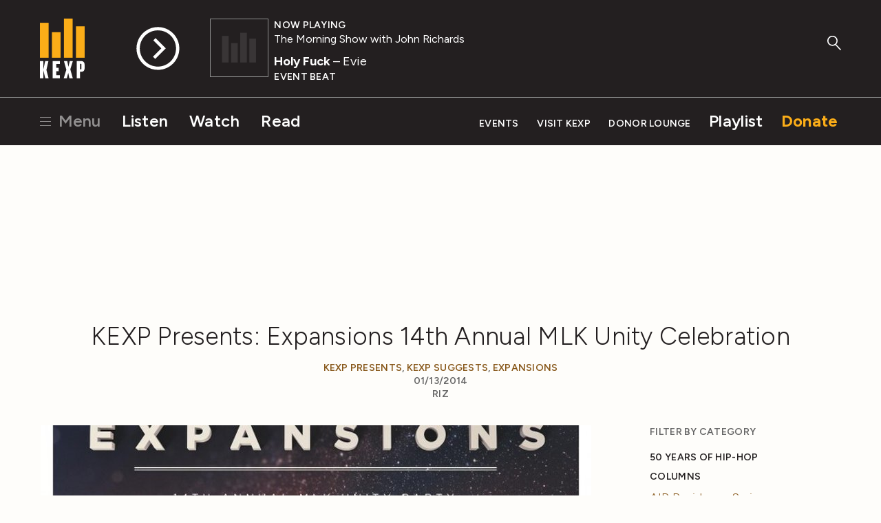

--- FILE ---
content_type: text/html; charset=utf-8
request_url: https://www.kexp.org/read/2014/1/13/kexp-presents-expansions-14th-annual-mlk-unity-celebration/
body_size: 11564
content:



<!DOCTYPE html>

<html lang="en">

<head>
    <!-- Google Tag Manager -->
    <script>(function(w,d,s,l,i){w[l]=w[l]||[];w[l].push({'gtm.start':
    new Date().getTime(),event:'gtm.js'});var f=d.getElementsByTagName(s)[0],
    j=d.createElement(s),dl=l!='dataLayer'?'&l='+l:'';j.async=true;j.src=
    'https://www.googletagmanager.com/gtm.js?id='+i+dl;f.parentNode.insertBefore(j,f);
    })(window,document,'script','dataLayer','GTM-57VG3W');</script>
    <!-- End Google Tag Manager -->


    <meta charset="UTF-8"/>

    <title>
        
        KEXP Presents: Expansions 14th Annual MLK Unity Celebration
    </title>

    <meta name="viewport" content="width=device-width, initial-scale=1.0, maximum-scale=1.0, user-scalable=0">
    <meta name="description" content=""/>

    <!--<meta name="keywords" value="" />-->

    <!-- Streamguys Ad Integration -->
    <script type="text/javascript" src="https://synchrobox.adswizz.com/register2.php"></script>
    <script type="text/javascript" src="https://delivery-cdn-cf.adswizz.com/adswizz/js/SynchroClient2.js"></script>

    <link rel="shortcut icon" href="/static/assets/img/favicon.ico"/>
    <link rel="icon" type="image/png" href="/static/assets/img/favicon-32x32.png" sizes="32x32"/>
    <link rel="icon" type="image/png" href="/static/assets/img/favicon-16x16.png" sizes="16x16"/>
    <link rel="apple-touch-icon" href="/static/assets/img/KEXP_ios_safari_152px.png">
    <link rel="stylesheet" href="https://fonts.googleapis.com/css2?family=Figtree">

    <script src="https://ajax.googleapis.com/ajax/libs/jquery/3.1.1/jquery.min.js"></script>
    <script src="https://cdn.jsdelivr.net/npm/jquery.cookie@1.4.1/jquery.cookie.min.js"></script>

    <!-- Google Captcha -->
    <script src='https://www.google.com/recaptcha/api.js'></script>

    

    
    <link rel="stylesheet" href="/static/assets/css/main.css" type="text/css"/>
    
    <script async="async" src="https://www.googletagservices.com/tag/js/gpt.js"></script>
    <script type="text/javascript">
        var googletag = googletag || {};
        googletag.cmd = googletag.cmd || [];
    </script>
    <script>
        // Will hold a mapping of div name -> add slots so that we don't define tags
        // more than we need to do
        var ad_slots = {};
        var unit_slots = {};
        googletag.cmd.push(function () {
            googletag.pubads().enableSingleRequest();
            googletag.pubads().disableInitialLoad();
            googletag.enableServices();
        });
    </script>
</head>

<body>

    <!-- Google Tag Manager (noscript) -->
    <noscript><iframe src="https://www.googletagmanager.com/ns.html?id=GTM-57VG3W"
    height="0" width="0" style="display:none;visibility:hidden"></iframe></noscript>
    <!-- End Google Tag Manager (noscript) -->

    <div class="js-Pjax" id="should-be-in-head">
         
        

    </div>


    

    
<header id="global-header" class="GlobalHeader">

  <div class="GlobalHeader-backgroundContainer">
    <div class="GlobalHeader-backgroundImage" data-player-meta="artwork-background"></div>
  </div>

  <div class="PlayerProgress">
    <div data-player-progress class="PlayerProgress-inner"></div>
  </div> <!-- end .PlayerProgress -->

  <div class="Container">
    <a href="/" class="GlobalHeader-logoLink">
      <img src="/static/assets/img/logo-header.svg" width="80" alt="KEXP">
    </a> <!-- end .GlobalHeader-logoLink -->

    <a href="/" class="GlobalHeader-smallLogoLink">
      <img src="/static/assets/img/logo-header.svg" width="80" alt="KEXP">
    </a> <!-- end .GlobalHeader-smallLogoLink -->

    <nav class="PrimaryNav">
      <ul>
        <li class="PrimaryNav-item MenuOpenLink">
          <a href="#" class="has-hamburger" data-open-modal-menu>
            <span class="Hamburger">
              <span class="Hamburger-box">
                <span class="Hamburger-inner"></span>
              </span>
            </span>
            Menu
          </a>
        </li>
        <li class="PrimaryNav-item"><a href="/listen">Listen</a></li>
        <li class="PrimaryNav-item"><a href="/watch">Watch</a></li>
        <li class="PrimaryNav-item"><a href="/read">Read</a></li>
      </ul>
    </nav> <!-- end .PrimaryNav -->

    <nav class="SecondaryNav">
      <ul>
        <li class="SecondaryNav-item"><a href="/events">Events</a></li>
        <li class="SecondaryNav-item"><a href="/visit">Visit KEXP</a></li>
        <li class="SecondaryNav-item"><a href="/donor-lounge/">Donor Lounge</a></li>
        <li class="SecondaryNav-item SecondaryNav-item--secondary-highlighted"><a href="/playlist">Playlist</a></li>
        <li class="SecondaryNav-item SecondaryNav-item--highlighted"><a href="/donate">Donate</a></li>
        <li class="SecondaryNav-item MenuOpenLink MenuOpenLink--mobile">
          <a href="#" class="has-hamburger" data-open-modal-menu>
            <span class="Hamburger">
              <span class="Hamburger-box">
                <span class="Hamburger-inner"></span>
              </span>
            </span>
            Menu
          </a>
        </li>
      </ul>
    </nav> <!-- end .SecondaryNav -->

    <a href="/ksearch" class="GlobalHeader-searchButton">
      <svg width="49px" height="53px" viewBox="0 0 49 53" version="1.1" xmlns="http://www.w3.org/2000/svg" xmlns:xlink="http://www.w3.org/1999/xlink">
        <g stroke="none" stroke-width="1" fill="none" fill-rule="evenodd">
          <g class="GlobalHeader-searchButtonFill" fill="#8e8e8e">
            <path d="M45.2686882,51.4739952 L27.9,32.9 C27.1,32.1 27.1,30.8 27.9,30.1 C28.7,29.3 30,29.3 30.7,30.1 L48.0686882,48.6739952 C48.8686882,49.4739952 48.8686882,50.7739952 48.0686882,51.4739952 C47.6686882,51.8739952 47.1686882,52.0739952 46.6686882,52.0739952 C46.1686882,52.0739952 45.6686882,51.8739952 45.2686882,51.4739952 Z" id="Shape"></path>
            <path d="M18.3,36.7 C8.2,36.7 0,28.6 0,18.6 C0,8.6 8.2,0.5 18.3,0.5 C28.4,0.5 36.6,8.6 36.6,18.6 C36.6,28.6 28.4,36.7 18.3,36.7 L18.3,36.7 Z M18.3,4.5 C10.4,4.5 4,10.8 4,18.6 C4,26.4 10.4,32.7 18.3,32.7 C26.2,32.7 32.6,26.4 32.6,18.6 C32.6,10.8 26.2,4.5 18.3,4.5 L18.3,4.5 Z" id="Shape"></path>
          </g>
        </g>
      </svg>
    </a> <!-- end .GlobalHeader-searchButton -->

    <div class="Player" data-player>
      <div id="jwplayer-container"></div>
      <div class="Player-cta">
        
        <button data-play-stream data-playable data-stream-source="livestream" class="Player-ctaHeadline">Listen Live</button>
        <button data-play-button class="Player-ctaButton" aria-label="Play Stream">
          <svg class="Player-playIcon" width="65" height="65" viewBox="0 0 66 66" version="1.1" xmlns="http://www.w3.org/2000/svg" xmlns:xlink="http://www.w3.org/1999/xlink">
            <g stroke="none" stroke-width="1" fill="none" fill-rule="evenodd">
              <g class="Player-ctaButtonFill" fill="#000000">
                <path d="M32.92,0.33 C14.9278648,0.330000848 0.341841956,14.9145326 0.340001705,32.9066677 C0.338161454,50.8988028 14.9212005,65.486318 32.9133354,65.4899993 C50.9054702,65.4936807 65.4944776,50.9121344 65.5,32.92 C65.4834701,14.9317947 50.9081993,0.352050299 32.92,0.33 L32.92,0.33 Z M32.92,60.5 C17.6879866,60.5 5.34,48.1520134 5.34,32.92 C5.34,17.6879866 17.6879866,5.34 32.92,5.34 C48.1520134,5.34 60.5,17.6879866 60.5,32.92 C60.4834659,48.1451595 48.1451595,60.4834659 32.92,60.5 L32.92,60.5 Z" id="Shape"></path>
                <polygon points="29.28 17.16 25.94 20.51 38.16 32.73 25.46 45.42 28.83 48.79 41.52 36.1 41.55 36.13 44.91 32.78"></polygon>
              </g>
            </g>
          </svg>

          <svg class="Player-pauseIcon" width="65px" height="65px" viewBox="0 0 66 66" version="1.1" xmlns="http://www.w3.org/2000/svg" xmlns:xlink="http://www.w3.org/1999/xlink">
            <g stroke="none" stroke-width="1" fill="none" fill-rule="evenodd">
              <g class="Player-ctaButtonFill" fill="#000000">
                <path d="M32.92,0.34 C14.9278648,0.340000848 0.341841956,14.9245326 0.340001705,32.9166677 C0.338161454,50.9088028 14.9212005,65.496318 32.9133354,65.4999993 C50.9054702,65.5036807 65.4944776,50.9221344 65.5,32.93 C65.4834701,14.9417947 50.9081993,0.362050299 32.92,0.34 L32.92,0.34 Z M32.92,60.51 C17.6879866,60.51 5.34,48.1620134 5.34,32.93 C5.34,17.6979866 17.6879866,5.35 32.92,5.35 C48.1520134,5.35 60.5,17.6979866 60.5,32.93 C60.4834659,48.1551595 48.1451595,60.4934659 32.92,60.51 L32.92,60.51 Z" id="Shape"></path>
                <rect x="24.31" y="19.86" width="4.62" height="26.13"></rect>
                <rect x="36.9" y="19.86" width="4.62" height="26.13"></rect>
              </g>
            </g>
          </svg>
        </button> <!-- end .Player-ctaButton -->
      </div> <!-- end .Player-cta -->
      <div class="Player-coverImageContainer">
        <img class="Player-coverImagePlaceholder" src="/static/assets/img/bars-white.svg" alt="">
        <div class="SquareImage">
          <img class="Player-coverImage SquareImage-image" width="84" data-player-meta="artwork" src="" alt="">
        </div>
      </div>
      <div class="Player-meta" data-show-lookup-url="/show_url/" data-search-url="/search/">
      <div class="Player-status"><div class="Player-desktop-status">Now Playing<span data-player-meta="archive_indicator"></span></div><span data-player-meta="archive_time"></span></div>
        <a href="#" class="Player-show" data-player-meta="show_name"></a>
        <div class="Player-title"><a href="#" data-player-meta="artist_name"></a><span data-player-meta="song_title"></span> </div>
        <div class="Player-album" data-player-meta="album_name"></div>
      </div> <!-- end .Player-meta -->
    </div> <!-- end .Player -->

  </div> <!-- end .Container -->

    <!-- AdsWiz fallback iframe -->
    <div id="AdWizzFrame">
        <noscript>
            <iframe id="adw_1" name="adw_1" width="310" height="260" src="https://streamguys.deliveryengine.adswizz.com/www/delivery/afr.php?zoneid=596&tags=&context=fHA6MTA3MDM=&cb=0.6717215053585595" frameborder="0" scrolling="no"></iframe>
        </noscript>
    </div>

    <!-- Adswizz Header -->
    <div id="companion-banner" class="kexp-responsive kexp-banner kexp-banner-parent" style="display: none; text-align: center;">

        <!-- Fallback Banner -->
        <div id="companion-banner-wrapper" class="kexp-responsive" >
            <a id="companion-banner-default" href="">
                <div class="kexp-banner-inner">
                    <img id="img-support-kexp" src=""/>
                </div>
            </a>
        </div>

    </div> <!-- End Adswizz Header -->

    <!-- AdsWizz Hidden -->
    <input type="hidden" id="hidden-adswizz" value="true">

</header> <!-- end #global-header -->

<div id="modal-menu" class="ModalMenu">
  <div class="ModalMenu-inner">

    <a class="ModalMenu-close" href="#" data-close-modal-menu>
      Close
      <svg class="ModalMenu-closeIcon" width="14" height="14" viewBox="0 0 14 14" version="1.1" xmlns="http://www.w3.org/2000/svg" xmlns:xlink="http://www.w3.org/1999/xlink">
        <g stroke="none" stroke-width="1" fill="none" fill-rule="evenodd">
          <g class="ModalMenu-closeIconStroke" transform="translate(1.000000, 0.000000)" stroke="#000000" stroke-width="2">
            <g transform="translate(0.000000, 0.637800)">
              <path d="M0,12.3622 L12,0.3622" id="path2985"></path>
              <path d="M0,0.3622 L12,12.3622" id="path2985-1"></path>
            </g>
          </g>
        </g>
      </svg>
    </a> <!-- end ModalMenu-close -->

    <nav class="ModalMenu-nav">
      <ul class="PlainList">
        
        <form action="/ksearch" method="GET" class="ModalMenu-mobileOnly SearchField u-mb1">
          <label class="u-visualHidden" for="modal_menu_search_idq">Search</label>
          <input type="search" name="q" class="SearchField-input" placeholder="Search KEXP" id="modal_menu_search_idq">
          <input class="SearchField-submit" type="submit" value="Search">
        </form>
        <div class="ModalMenu-mobileOnly">
          <li><a href="/listen">Listen</a></li>
          <li><a href="/watch">Watch</a></li>
          <li><a href="/read">Read</a></li>
          <hr>
          <li><a href="/events">Events</a></li>
          <li><a href="/visit">Visit KEXP</a></li>
          <li><a href="/donor-lounge/">Donor Lounge</a></li>
          <hr>
        </div> <!-- end ModalMenu-mobileOnly -->
        <li><a href="/playlist">Playlist</a></li>
        <li><a href="/archive">Streaming Archive</a></li>
        <li><a href="/podcasts">Podcasts</a></li>
        <hr>
        <li><a href="/shows">Shows</a></li>
        <li><a href="/schedule">Schedule</a></li>
        <li><a href="/djs">DJs</a></li>
        <li><a href="/charts">Charts</a></li>
        <li><a href="/read?category=reviews">Reviews</a></li>
        <li><a href="/education">Education</a></li>
        <li><a href="/sponsor-kexp">Sponsor KEXP</a></li>
        <li><a href="/about">About KEXP</a></li>

      </ul> <!-- end .PlainList -->

    </nav> <!-- end .ModalMenu-nav -->

  </div> <!-- end .ModalMenu.inner -->

</div> <!-- end #modal-menu.ModalMenu -->


    

    
    
        <div class="DriveWrapper">
    
    





<section class="None " >
    <div class="Container ">
      
        
      
    </div>
  </section>



    

<div class="PageWrapper" data-page="read-single">

  

  <section>

    <div class="Container">

      <div class="u-textCenter u-mb2 u-mt1">
        

  


  
  
    <div class="Ad u-mb05"><div class="Ad DFP-Ad-New"
             data-ad-unit="LE_Run-Of-Site_728x90"
             data-ad-size-name="leaderboard"
             
             style="width:728px;height:90px;"></div></div><!-- end .u-textCenter -->
  

      </div> <!-- end .u-textCenter -->

      <div class="u-textCenter u-mb2">
        <h1 class="u-h2 u-mb05">KEXP Presents: Expansions 14th Annual MLK Unity Celebration</h1>
        <h5 class="u-mb0">
          
            <a href="/read/?category=kexp-presents">KEXP Presents</a>, 
          
            <a href="/read/?category=kexp-suggests">KEXP Suggests</a>, 
          
            <a href="/read/?category=expansions">Expansions</a>
          
        </h5>
        <h5 class="u-mb0">01/13/2014</h5>
        <h5>
          
            Riz 
          
        </h5>
      </div> <!-- end .u-textCenter -->

      <div class="u-grid-row u-mb2">

        <div class="u-grid-col u-grid-sm-col8 u-grid-md-col9 u-md-pr4">

          <div class="u-mb4">
            
              
                <img class="u-mb1" src="/media/filer_public_thumbnails/filer_public/a7/18/a71819ed-f165-4f7a-9d1e-af37b0893bb9/2014-01-expansionsposter_v3-page-001-662x1024.jpg__800x500_q85_crop_subsampling-2_upscale.jpg">
              
            <a href="http://blog.kexp.org/files/2014/01/ExpansionsPoster_v3-page-001-662x1024.jpg" target="_blank"></a><p></p><p><blockquote></blockquote>"I am convinced that love is the most durable power in the world. It is not an expression of impractical idealism, but of practical realism. Far from being the pious injunction of a Utopian dreamer, love is an absolute necessity for the survival of our civilization. To return hate for hate does nothing but intensify the existence of evil in the universe. Someone must have sense enough and religion enough to cut off the chain of hate and evil, and this can only be done through love."----Martin Luther King, Jr., 1957</p><p></p><p>if you attended any of our celebrations in the last 14 years more than once you know why we nickname this celebration 'the love party. out of all the things we know or remember about dr king - more than his tireless activism, or his transcendent observations about the ills of humanity and how it might be healed. or his courage to stay true to his deep vision of peace and justice in a world hostile and violent, or his sacrifice of his life and safety - of all those things  and much much more, we remember and celebrate his call to love.love as a 'durable power'. but also a love  as a 'practical relaism'. many of us take the next days after the party to volunteer, inspired by the momentum of the new year to nurture our connection with our community, we renew our own activism. and we celebrate it with a party. i can't think of any other holiday where people are compelled to recognize their own humanity and the connectedness to each other, both individual or collectively.  a holiday where we reflect about or  troubled past, marvel at what we've gained in our present, and are inspired to make a better future.and we celebrate it with a party.</p><p>kyle, masa and i hold this event dear partially because try as we might, we only get to play together this once every year.this one night is also the time that we get to enjoy the company of our listeners, meeting many for the first time and seeing many more that we've been privileged  to  play for , some for the entirety of the time 'expansions' has been on the air. we also never take for granted the forces that paved the way for us to  work together and to become friends. so we celebrate our friendship. and we celebrate our gifts, both our own talents and our opportunity to play together. and we celebrate it with a party.</p><p>this year we're proud to celebrate this holiday at the columbia city theater, in the past we knew this space affectionately as the 'lish' house. now a converted performance space, bar, and recording studio we  remember playing for parties many years  when we stretched out and developed our dj prowess . we are especially delighted to return to a space that has gown and matured in much the same we have. and we're delighted to host some new  community partners this year. take some time to familiarize yourself with the <a href="http://www.socialjusticefund.org/" target="_blank">social justice forum nw</a> and <a href="http://www.wapiseattle.org/blog/" target="_blank">WAPI community services</a>. come and learn about them. come dance with us. come party with us. come love with us</p><p></p><hr/><p></p><p>Tickets are on sale now for the <strong>14th Annual Expansions MLK Unity Party</strong> on Sunday, January 19th at Columbia City Theater. $5 Advanced / $7 Day of Show. 21+. Advanced tickets available <a href="http://www.brownpapertickets.com/event/539782" target="_blank">HERE</a>.</p>

          </div>

          

            <div class="u-textCenter u-mb2">
              <h2 class="u-h2 u-mb05">Related News &amp; Reviews</h2>
            </div> <!-- end .u-textCenter -->

            <div class="u-grid-row">
              
              <div class="u-grid-col MobileMediaItem">
                <div class="u-grid-row u-mb1">
                

<div class="u-grid-col u-grid-sm-col4 u-grid-md-col6">
  <div class="SquareImage">
    <a href="/read/2014/5/10/music-that-matters-podcast-expansions-movement-electronic-music-festival-special-2014/"><img class="SquareImage-image" src="" alt=""></a>
  </div> <!-- end .SquareImage -->
</div> <!-- end .u-grid-col -->

<div class="u-grid-col u-grid-sm-col8 u-grid-md-col6">
  
    <a class="RoundedButton RoundedButton--small" href="/read/?category=music-that-matters">
      Music That Matters
    </a>
  
    <a class="RoundedButton RoundedButton--small" href="/read/?category=expansions">
      Expansions
    </a>
  
  <h3><a class="u-h3" href="/read/2014/5/10/music-that-matters-podcast-expansions-movement-electronic-music-festival-special-2014/">Music That Matters Podcast: Expansions Movement Electronic Music Festival Special 2014</a></h3>
  <p>Check out some of the KEXP DJ’s favorite artists from the Pacific Northwest and around the world on-the-go. KEXP’s <strong><a href="https://www.kexp.org/podcasting/podcasting.asp">Music That Matters</a></strong> weekly podcast brings you an exclusive mix of new music from the world’s best independent artists.</p>
  <hr>
  <a href="/read/2014/5/10/music-that-matters-podcast-expansions-movement-electronic-music-festival-special-2014/" class="ArrowLink">
  Read More
  <svg class="ArrowLink-icon" width="12px" height="12px" viewBox="160 96 192 320" version="1.1" xmlns="http://www.w3.org/2000/svg" xmlns:xlink="http://www.w3.org/1999/xlink">
    <g stroke="none" stroke-width="1" fill="none" fill-rule="evenodd" transform="translate(160.000000, 96.000000)">
      <polygon fill="#000000" points="0 19.4 20.7 0 192 160 20.7 320 0 300.7 150.5 160"></polygon>
    </g>
  </svg>
</a>

</div> <!-- end .u-grid-col -->

                </div>
              </div>
              
              <div class="u-grid-col MobileMediaItem">
                <div class="u-grid-row u-mb1">
                

<div class="u-grid-col u-grid-sm-col4 u-grid-md-col6">
  <div class="SquareImage">
    <a href="/read/2014/2/13/kexp-presents-audioasis-community-partnership-benefit-show-214/"><img class="SquareImage-image" src="" alt=""></a>
  </div> <!-- end .SquareImage -->
</div> <!-- end .u-grid-col -->

<div class="u-grid-col u-grid-sm-col8 u-grid-md-col6">
  
    <a class="RoundedButton RoundedButton--small" href="/read/?category=community-partnerships">
      Community Partnerships
    </a>
  
    <a class="RoundedButton RoundedButton--small" href="/read/?category=kexp-presents">
      KEXP Presents
    </a>
  
    <a class="RoundedButton RoundedButton--small" href="/read/?category=kexp-suggests">
      KEXP Suggests
    </a>
  
    <a class="RoundedButton RoundedButton--small" href="/read/?category=audioasis">
      Audioasis
    </a>
  
  <h3><a class="u-h3" href="/read/2014/2/13/kexp-presents-audioasis-community-partnership-benefit-show-214/">KEXP Presents: Audioasis Community Partnership &amp; Benefit Show 2/14</a></h3>
  <p>This Valentine's Day, Friday, February 14th, show your love for <strong>KEXP’s Community Partnerships Initiative</strong> by attending our benefit show for <a href="http://depts.washington.edu/jstart/" target="_blank">Jumpstart Seattle</a>, featuring <strong>XVIII Eyes</strong>, <strong>Fox and the Law</strong>, and <strong>SEACATS</strong>. </p>
  <hr>
  <a href="/read/2014/2/13/kexp-presents-audioasis-community-partnership-benefit-show-214/" class="ArrowLink">
  Read More
  <svg class="ArrowLink-icon" width="12px" height="12px" viewBox="160 96 192 320" version="1.1" xmlns="http://www.w3.org/2000/svg" xmlns:xlink="http://www.w3.org/1999/xlink">
    <g stroke="none" stroke-width="1" fill="none" fill-rule="evenodd" transform="translate(160.000000, 96.000000)">
      <polygon fill="#000000" points="0 19.4 20.7 0 192 160 20.7 320 0 300.7 150.5 160"></polygon>
    </g>
  </svg>
</a>

</div> <!-- end .u-grid-col -->

                </div>
              </div>
              
              <div class="u-grid-col MobileMediaItem">
                <div class="u-grid-row u-mb1">
                

<div class="u-grid-col u-grid-sm-col4 u-grid-md-col6">
  <div class="SquareImage">
    <a href="/read/2014/1/14/kexp-suggests-big-blacks-last-blast-video-screening-120/"><img class="SquareImage-image" src="/media/filer_public_thumbnails/filer_public/b6/00/b6003d2b-052c-47f3-94cd-9177496fe18e/2014-01-bigblack-651x1024.jpg__600x600_q85_crop_subsampling-2_upscale.jpg" alt=""></a>
  </div> <!-- end .SquareImage -->
</div> <!-- end .u-grid-col -->

<div class="u-grid-col u-grid-sm-col8 u-grid-md-col6">
  
    <a class="RoundedButton RoundedButton--small" href="/read/?category=kexp-suggests">
      KEXP Suggests
    </a>
  
  <h3><a class="u-h3" href="/read/2014/1/14/kexp-suggests-big-blacks-last-blast-video-screening-120/">KEXP Suggests: Big Black's Last Blast Video Screening 1/20</a></h3>
  <p>In 1987, influential industrial rock band <strong>Big Black</strong> chose Seattle as the site of their last performance. The Georgetown show, with special guests Jesse Bernstein and Roland Barker, became legendary. On <strong>Monday, January 20th</strong>, Scarecrow Video will host <a href="https://www.facebook.com/events/1377380472508831/" target="_blank">two screenings</a> of the resulting concert film, <em>Big…</em></p>
  <hr>
  <a href="/read/2014/1/14/kexp-suggests-big-blacks-last-blast-video-screening-120/" class="ArrowLink">
  Read More
  <svg class="ArrowLink-icon" width="12px" height="12px" viewBox="160 96 192 320" version="1.1" xmlns="http://www.w3.org/2000/svg" xmlns:xlink="http://www.w3.org/1999/xlink">
    <g stroke="none" stroke-width="1" fill="none" fill-rule="evenodd" transform="translate(160.000000, 96.000000)">
      <polygon fill="#000000" points="0 19.4 20.7 0 192 160 20.7 320 0 300.7 150.5 160"></polygon>
    </g>
  </svg>
</a>

</div> <!-- end .u-grid-col -->

                </div>
              </div>
              
              <div class="u-grid-col MobileMediaItem">
                <div class="u-grid-row u-mb1">
                

<div class="u-grid-col u-grid-sm-col4 u-grid-md-col6">
  <div class="SquareImage">
    <a href="/read/2014/1/8/kexp-suggests-girls-that-shred-benefit-for-skate-like-a-girl/"><img class="SquareImage-image" src="/media/filer_public_thumbnails/filer_public/83/6d/836dd644-6a03-43fa-9abd-3ccc0db273e0/2013-12-girlsthatshredweb.jpg__600x600_q85_crop_subsampling-2_upscale.jpg" alt=""></a>
  </div> <!-- end .SquareImage -->
</div> <!-- end .u-grid-col -->

<div class="u-grid-col u-grid-sm-col8 u-grid-md-col6">
  
    <a class="RoundedButton RoundedButton--small" href="/read/?category=kexp-suggests">
      KEXP Suggests
    </a>
  
  <h3><a class="u-h3" href="/read/2014/1/8/kexp-suggests-girls-that-shred-benefit-for-skate-like-a-girl/">KEXP Suggests: Girls That Shred Benefit for Skate Like a Girl</a></h3>
  <p>KEXP is proud to sponsor <strong>Girls That Shred</strong>, a benefit concert for local grassroots organization <a href="http://skatelikeagirl.com/" target="_blank">Skate Like a Girl</a>, on <strong>Friday, January 10th</strong> at the Vera Project with <strong>Chastity Belt</strong>, <strong>TacocaT</strong>, <strong>Atomic Bride</strong>, <strong>Summer Babes</strong>, <strong>Lures</strong>, and our own KEXP <a href="http://kexp.org/dj/sean" target="_blank">DJ Sean</a>.Proceeds from the night will go towards the Youth Em…</p>
  <hr>
  <a href="/read/2014/1/8/kexp-suggests-girls-that-shred-benefit-for-skate-like-a-girl/" class="ArrowLink">
  Read More
  <svg class="ArrowLink-icon" width="12px" height="12px" viewBox="160 96 192 320" version="1.1" xmlns="http://www.w3.org/2000/svg" xmlns:xlink="http://www.w3.org/1999/xlink">
    <g stroke="none" stroke-width="1" fill="none" fill-rule="evenodd" transform="translate(160.000000, 96.000000)">
      <polygon fill="#000000" points="0 19.4 20.7 0 192 160 20.7 320 0 300.7 150.5 160"></polygon>
    </g>
  </svg>
</a>

</div> <!-- end .u-grid-col -->

                </div>
              </div>
              
              <div class="u-grid-col MobileMediaItem">
                <div class="u-grid-row u-mb1">
                

<div class="u-grid-col u-grid-sm-col4 u-grid-md-col6">
  <div class="SquareImage">
    <a href="/read/2013/12/15/2013-top-ten-list-spotlight-masa/"><img class="SquareImage-image" src="/media/filer_public_thumbnails/filer_public/0c/21/0c213653-c0c4-4528-8116-e4668fc30307/2013-12-ryoji.jpg__600x600_q85_crop_subsampling-2_upscale.jpg" alt=""></a>
  </div> <!-- end .SquareImage -->
</div> <!-- end .u-grid-col -->

<div class="u-grid-col u-grid-sm-col8 u-grid-md-col6">
  
    <a class="RoundedButton RoundedButton--small" href="/read/?category=2013-countdown">
      2013 Countdown
    </a>
  
    <a class="RoundedButton RoundedButton--small" href="/read/?category=expansions">
      Expansions
    </a>
  
  <h3><a class="u-h3" href="/read/2013/12/15/2013-top-ten-list-spotlight-masa/">2013 Top Ten List Spotlight: Masa</a></h3>
  <p>For the rest of the year, we'll be spotlighting our KEXP DJs Top Albums of 2013, leading up to our <strong>2013 90.3 Top Album Countdown</strong>! Tune in on <b>Thursday, December 19th</b> for KEXP's One-Day Radio Rally as we countdown the top albums of the year, as voted on by KEXP listeners.</p>
  <hr>
  <a href="/read/2013/12/15/2013-top-ten-list-spotlight-masa/" class="ArrowLink">
  Read More
  <svg class="ArrowLink-icon" width="12px" height="12px" viewBox="160 96 192 320" version="1.1" xmlns="http://www.w3.org/2000/svg" xmlns:xlink="http://www.w3.org/1999/xlink">
    <g stroke="none" stroke-width="1" fill="none" fill-rule="evenodd" transform="translate(160.000000, 96.000000)">
      <polygon fill="#000000" points="0 19.4 20.7 0 192 160 20.7 320 0 300.7 150.5 160"></polygon>
    </g>
  </svg>
</a>

</div> <!-- end .u-grid-col -->

                </div>
              </div>
              
              <div class="u-grid-col MobileMediaItem">
                <div class="u-grid-row u-mb1">
                

<div class="u-grid-col u-grid-sm-col4 u-grid-md-col6">
  <div class="SquareImage">
    <a href="/read/2013/11/9/kexps-seek-destroy-presents-red-fang-tonight-at-showbox-at-the-market/"><img class="SquareImage-image" src="/media/filer_public_thumbnails/filer_public/70/b7/70b7613f-ae6a-48be-89c8-bdd3a5cb6799/2013-11-1375775_10201792128599236_1757837305_n.jpg__600x600_q85_crop_subsampling-2_upscale.jpg" alt=""></a>
  </div> <!-- end .SquareImage -->
</div> <!-- end .u-grid-col -->

<div class="u-grid-col u-grid-sm-col8 u-grid-md-col6">
  
    <a class="RoundedButton RoundedButton--small" href="/read/?category=live-video">
      Live Video
    </a>
  
    <a class="RoundedButton RoundedButton--small" href="/read/?category=local-music">
      Local Music
    </a>
  
    <a class="RoundedButton RoundedButton--small" href="/read/?category=kexp-presents">
      KEXP Presents
    </a>
  
    <a class="RoundedButton RoundedButton--small" href="/read/?category=kexp-suggests">
      KEXP Suggests
    </a>
  
    <a class="RoundedButton RoundedButton--small" href="/read/?category=seek-and-destroy">
      Seek and Destroy
    </a>
  
  <h3><a class="u-h3" href="/read/2013/11/9/kexps-seek-destroy-presents-red-fang-tonight-at-showbox-at-the-market/">KEXP's Seek &amp; Destroy Presents: Red Fang tonight at Showbox at the Market</a></h3>
  <p>Portland riff-brokers <a href="http://www.redfang.net" target="_blank">Red Fang</a> recorded a crushing in-studio session for Seek &amp; Destroy's four-year anniversary on October 27, playing songs in from their new album, <em>Whales &amp; Leeches</em>. You can watch the full performance below, and you can also catch them live at their S&amp;D-sponsored, all-…</p>
  <hr>
  <a href="/read/2013/11/9/kexps-seek-destroy-presents-red-fang-tonight-at-showbox-at-the-market/" class="ArrowLink">
  Read More
  <svg class="ArrowLink-icon" width="12px" height="12px" viewBox="160 96 192 320" version="1.1" xmlns="http://www.w3.org/2000/svg" xmlns:xlink="http://www.w3.org/1999/xlink">
    <g stroke="none" stroke-width="1" fill="none" fill-rule="evenodd" transform="translate(160.000000, 96.000000)">
      <polygon fill="#000000" points="0 19.4 20.7 0 192 160 20.7 320 0 300.7 150.5 160"></polygon>
    </g>
  </svg>
</a>

</div> <!-- end .u-grid-col -->

                </div>
              </div>
              
            </div> <!-- end .u-grid-row -->

          

        </div> <!-- end .u-grid-col -->

        <!-- News Feed Sidebar -->
        <div class="u-grid-col
                    u-grid-sm-col2
                    u-grid-md-col3">

          

<ul class="ListMenu">
  <h5 class="u-mb1">Filter by Category</h5>
  
    
      
      <ul class="ListMenu">
      <li>
        <a class="ListMenu-header" href="/read/?category=50-years-of-hip-hop">50 Years of Hip-Hop</a>
    
    </li>
    
  
    
      
        </ul>
      
      <ul class="ListMenu">
      <li>
        <a class="ListMenu-header" href="/read/?category=columns">Columns</a>
    
    </li>
    
  
    
      <li>
        <a href="/read/?category=air-residency-series">AIR Residency Series</a>
    
    </li>
    
  
    
      <li>
        <a href="/read/?category=deserted">Deserted</a>
    
    </li>
    
  
    
      <li>
        <a href="/read/?category=enthusiasms">Enthusiasms</a>
    
    </li>
    
  
    
      <li>
        <a href="/read/?category=fabulous-sounds-of-the-pacific-northwest">Fabulous Sounds of the Pacific Northwest</a>
    
    </li>
    
  
    
      <li>
        <a href="/read/?category=friday-night-spotlight">Friday Night Spotlight</a>
    
    </li>
    
  
    
      <li>
        <a href="/read/?category=friday-nite-spotlight">Friday Nite Spotlight</a>
    
    </li>
    
  
    
      <li>
        <a href="/read/?category=graphic-nature">Graphic Nature</a>
    
    </li>
    
  
    
      <li>
        <a href="/read/?category=immigrant-songs">Immigrant Songs</a>
    
    </li>
    
  
    
      <li>
        <a href="/read/?category=our-headphones">In Our Headphones</a>
    
    </li>
    
  
    
      <li>
        <a href="/read/?category=internal">Intern(al)</a>
    
    </li>
    
  
    
      <li>
        <a href="/read/?category=living-singles">Living Singles</a>
    
    </li>
    
  
    
      <li>
        <a href="/read/?category=oh-my-virgin-ears">Oh My Virgin Ears!</a>
    
    </li>
    
  
    
      <li>
        <a href="/read/?category=review-revue">Review Revue</a>
    
    </li>
    
  
    
      <li>
        <a href="/read/?category=rock-n-roll-pest-control">Rock n&#x27; Roll Pest Control</a>
    
    </li>
    
  
    
      <li>
        <a href="/read/?category=three-imaginary-girls">Three Imaginary Girls</a>
    
    </li>
    
  
    
      <li>
        <a href="/read/?category=throwaway-style">Throwaway Style</a>
    
    </li>
    
  
    
      <li>
        <a href="/read/?category=weird-at-my-school">Weird At My School</a>
    
    </li>
    
  
    
      <li>
        <a href="/read/?category=where-the-funny-matters">Where The Funny Matters</a>
    
    </li>
    
  
    
      <li>
        <a href="/read/?category=why-music-matters">Why Music Matters</a>
    
    </li>
    
      
        </ul>
      
    
  
    
      
        </ul>
      
      <ul class="ListMenu">
      <li>
        <a class="ListMenu-header" href="/read/?category=community-engagement">Community Engagement</a>
    
    </li>
    
  
    
      
        </ul>
      
      <ul class="ListMenu">
      <li>
        <a class="ListMenu-header" href="/read/?category=el-sonido-cancioneros">El Sonido: Cancioneros</a>
    
    </li>
    
  
    
      
        </ul>
      
      <ul class="ListMenu">
      <li>
        <a class="ListMenu-header" href="/read/?category=end-of-year-countdown">End-of-Year Countdown</a>
    
    </li>
    
  
    
      <li>
        <a href="/read/?category=2009-countdown">2009 Countdown</a>
    
    </li>
    
  
    
      <li>
        <a href="/read/?category=2010-countdown">2010 Countdown</a>
    
    </li>
    
  
    
      <li>
        <a href="/read/?category=2011-countdown">2011 Countdown</a>
    
    </li>
    
  
    
      <li>
        <a href="/read/?category=2012-countdown">2012 Countdown</a>
    
    </li>
    
  
    
      <li>
        <a href="/read/?category=2013-countdown">2013 Countdown</a>
    
    </li>
    
  
    
      <li>
        <a href="/read/?category=2014-countdown">2014 Countdown</a>
    
    </li>
    
  
    
      <li>
        <a href="/read/?category=2015-countdown">2015 Countdown</a>
    
    </li>
    
  
    
      <li>
        <a href="/read/?category=2016-countdown">2016 Countdown</a>
    
    </li>
    
  
    
      <li>
        <a href="/read/?category=2017-countdown">2017 Countdown</a>
    
    </li>
    
  
    
      <li>
        <a href="/read/?category=2018-countdown">2018 Countdown</a>
    
    </li>
    
  
    
      <li>
        <a href="/read/?category=2019-countdown">2019 Countdown</a>
    
    </li>
    
  
    
      <li>
        <a href="/read/?category=2020-countdown">2020 Countdown</a>
    
    </li>
    
  
    
      <li>
        <a href="/read/?category=2021-countdown">2021 Countdown</a>
    
    </li>
    
  
    
      <li>
        <a href="/read/?category=2022-countdown">2022 Countdown</a>
    
    </li>
    
  
    
      <li>
        <a href="/read/?category=2023-countdown">2023 Countdown</a>
    
    </li>
    
  
    
      <li>
        <a href="/read/?category=2024-countdown">2024 Countdown</a>
    
    </li>
    
  
    
      <li>
        <a href="/read/?category=2025-countdown">2025 Countdown</a>
    
    </li>
    
      
        </ul>
      
    
  
    
      
        </ul>
      
      <ul class="ListMenu">
      <li>
        <a class="ListMenu-header" href="/read/?category=features">Features</a>
    
    </li>
    
  
    
      <li>
        <a href="/read/?category=add-to-cart">Add to Cart</a>
    
    </li>
    
  
    
      <li>
        <a href="/read/?category=audiolympics">Audiolympics</a>
    
    </li>
    
  
    
      <li>
        <a href="/read/?category=black-history-month">Black History Month</a>
    
    </li>
    
  
    
      <li>
        <a href="/read/?category=celebrating-independence">Celebrating Independence</a>
    
    </li>
    
  
    
      <li>
        <a href="/read/?category=feedback">Feedback</a>
    
    </li>
    
  
    
      <li>
        <a href="/read/?category=from-first-to-last">From First to Last</a>
    
    </li>
    
  
    
      <li>
        <a href="/read/?category=vault">From the Vault</a>
    
    </li>
    
  
    
      <li>
        <a href="/read/?category=international-clash-day">International Clash Day</a>
    
    </li>
    
  
    
      <li>
        <a href="/read/?category=interviews">Interviews</a>
    
    </li>
    
  
    
      <li>
        <a href="/read/?category=kexp-50">KEXP 50</a>
    
    </li>
    
  
    
      <li>
        <a href="/read/?category=kexp-documentaries">KEXP Documentaries</a>
    
    </li>
    
  
    
      <li>
        <a href="/read/?category=kexp-live-mexico-city">KEXP Live from Mexico City</a>
    
    </li>
    
  
    
      <li>
        <a href="/read/?category=live-at-kexp-compilations">Live at KEXP Compilations</a>
    
    </li>
    
  
    
      <li>
        <a href="/read/?category=live-video">Live Video</a>
    
    </li>
    
  
    
      <li>
        <a href="/read/?category=local-artist-spotlight">Local Artist Spotlight</a>
    
    </li>
    
  
    
      <li>
        <a href="/read/?category=music-heals">Music Heals</a>
    
    </li>
    
  
    
      <li>
        <a href="/read/?category=national-radio-week">National Radio Week</a>
    
    </li>
    
  
    
      <li>
        <a href="/read/?category=press-play">Press Play</a>
    
    </li>
    
  
    
      <li>
        <a href="/read/?category=rewind">Rewind</a>
    
    </li>
    
  
    
      <li>
        <a href="/read/?category=saturday-afternoon-artist">Saturday Afternoon Artist</a>
    
    </li>
    
  
    
      <li>
        <a href="/read/?category=six-degrees">Six Degrees</a>
    
    </li>
    
  
    
      <li>
        <a href="/read/?category=sub-pop-30">Sub Pop 30</a>
    
    </li>
    
  
    
      <li>
        <a href="/read/?category=the-new-york-report">The New York Report</a>
    
    </li>
    
  
    
      <li>
        <a href="/read/?category=tour-blogs">Tour Blogs</a>
    
    </li>
    
  
    
      <li>
        <a href="/read/?category=twin-peaks">Twin Peaks</a>
    
    </li>
    
  
    
      <li>
        <a href="/read/?category=under-the-covers">Under the Covers</a>
    
    </li>
    
  
    
      <li>
        <a href="/read/?category=video-roundup">Video Roundup</a>
    
    </li>
    
      
        </ul>
      
    
  
    
      
        </ul>
      
      <ul class="ListMenu">
      <li>
        <a class="ListMenu-header" href="/read/?category=festivals">Festivals</a>
    
    </li>
    
  
    
      <li>
        <a href="/read/?category=bumbershoot">Bumbershoot</a>
    
    </li>
    
  
    
      <li>
        <a href="/read/?category=capitol-hill-block-party">Capitol Hill Block Party</a>
    
    </li>
    
  
    
      <li>
        <a href="/read/?category=city-arts">City Arts</a>
    
    </li>
    
  
    
      <li>
        <a href="/read/?category=cmj">CMJ</a>
    
    </li>
    
  
    
      <li>
        <a href="/read/?category=decibel-festival">Decibel Festival</a>
    
    </li>
    
  
    
      <li>
        <a href="/read/?category=friction-nyc">Friction NYC</a>
    
    </li>
    
  
    
      <li>
        <a href="/read/?category=iceland-airwaves">Iceland Airwaves</a>
    
    </li>
    
  
    
      <li>
        <a href="/read/?category=jellynyc">JellyNYC</a>
    
    </li>
    
  
    
      <li>
        <a href="/read/?category=mfnw">MFNW</a>
    
    </li>
    
  
    
      <li>
        <a href="/read/?category=nxne">NXNE</a>
    
    </li>
    
  
    
      <li>
        <a href="/read/?category=off-festival">OFF Festival</a>
    
    </li>
    
  
    
      <li>
        <a href="/read/?category=pickathon">Pickathon</a>
    
    </li>
    
  
    
      <li>
        <a href="/read/?category=pitchfork">Pitchfork</a>
    
    </li>
    
  
    
      <li>
        <a href="/read/?category=pop-conference">Pop Conference</a>
    
    </li>
    
  
    
      <li>
        <a href="/read/?category=sasquatch">Sasquatch</a>
    
    </li>
    
  
    
      <li>
        <a href="/read/?category=siff">SIFF</a>
    
    </li>
    
  
    
      <li>
        <a href="/read/?category=sxsw">SXSW</a>
    
    </li>
    
  
    
      <li>
        <a href="/read/?category=trans-musicales">Trans Musicales</a>
    
    </li>
    
  
    
      <li>
        <a href="/read/?category=upstream-music-fest-summit">Upstream Music Fest + Summit</a>
    
    </li>
    
      
        </ul>
      
    
  
    
      
        </ul>
      
      <ul class="ListMenu">
      <li>
        <a class="ListMenu-header" href="/read/?category=for-your-consideration">For Your Consideration</a>
    
    </li>
    
  
    
      
        </ul>
      
      <ul class="ListMenu">
      <li>
        <a class="ListMenu-header" href="/read/?category=kexp-events">KEXP Events</a>
    
    </li>
    
  
    
      <li>
        <a href="/read/?category=ballard-day">Ballard Day</a>
    
    </li>
    
  
    
      <li>
        <a href="/read/?category=city-to-city-san-francisco">City to City: San Francisco</a>
    
    </li>
    
  
    
      <li>
        <a href="/read/?category=community-partnerships">Community Partnerships</a>
    
    </li>
    
  
    
      <li>
        <a href="/read/?category=concerts-at-the-mural">Concerts at the Mural</a>
    
    </li>
    
  
    
      <li>
        <a href="/read/?category=hood-to-hood">Hood to Hood</a>
    
    </li>
    
  
    
      <li>
        <a href="/read/?category=kexp-bbq">KEXP BBQ</a>
    
    </li>
    
  
    
      <li>
        <a href="/read/?category=kids-dance-party">Kids Dance Party</a>
    
    </li>
    
  
    
      <li>
        <a href="/read/?category=little-big-show">Little Big Show</a>
    
    </li>
    
  
    
      <li>
        <a href="/read/?category=mastering-the-hustle">Mastering the Hustle</a>
    
    </li>
    
  
    
      <li>
        <a href="/read/?category=songbook">Songbook</a>
    
    </li>
    
  
    
      <li>
        <a href="/read/?category=yule-benefit">Yule Benefit</a>
    
    </li>
    
      
        </ul>
      
    
  
    
      
        </ul>
      
      <ul class="ListMenu">
      <li>
        <a class="ListMenu-header" href="/read/?category=local-music">Local Music</a>
    
    </li>
    
  
    
      <li>
        <a href="/read/?category="></a>
    
    </li>
    
      
        </ul>
      
    
  
    
      
        </ul>
      
      <ul class="ListMenu">
      <li>
        <a class="ListMenu-header" href="/read/?category=mixtape-week">Mixtape Week</a>
    
    </li>
    
  
    
      
        </ul>
      
      <ul class="ListMenu">
      <li>
        <a class="ListMenu-header" href="/read/?category=news">News</a>
    
    </li>
    
  
    
      <li>
        <a href="/read/?category=music-news">Music News</a>
    
    </li>
    
  
    
      <li>
        <a href="/read/?category=daily-roundups">Daily Roundups</a>
    
    </li>
    
  
    
      <li>
        <a href="/read/?category=in-stores-now">In Stores Now</a>
    
    </li>
    
  
    
      <li>
        <a href="/read/?category=kexp-premiere">KEXP Premiere</a>
    
    </li>
    
  
    
      <li>
        <a href="/read/?category=kexp-presents">KEXP Presents</a>
    
    </li>
    
  
    
      <li>
        <a href="/read/?category=kexp-suggests">KEXP Suggests</a>
    
    </li>
    
  
    
      <li>
        <a href="/read/?category=record-store-day">Record Store Day</a>
    
    </li>
    
  
    
      <li>
        <a href="/read/?category=tv-eye">TV Eye</a>
    
    </li>
    
      
    
      
        </ul>
      
    
  
    
      
        </ul>
      
      <ul class="ListMenu">
      <li>
        <a class="ListMenu-header" href="/read/?category=photo-galleries">Photo Galleries</a>
    
    </li>
    
  
    
      
        </ul>
      
      <ul class="ListMenu">
      <li>
        <a class="ListMenu-header" href="/read/?category=powering-kexp">Powering KEXP</a>
    
    </li>
    
  
    
      <li>
        <a href="/read/?category=fundraising-drives">Fundraising Drives</a>
    
    </li>
    
  
    
      <li>
        <a href="/read/?category=kexp-new-home">KEXP New Home</a>
    
    </li>
    
  
    
      <li>
        <a href="/read/?category=membership">Membership</a>
    
    </li>
    
  
    
      <li>
        <a href="/read/?category=pick-3">Pick 3</a>
    
    </li>
    
      
        </ul>
      
    
  
    
      
        </ul>
      
      <ul class="ListMenu">
      <li>
        <a class="ListMenu-header" href="/read/?category=reviews">Reviews</a>
    
    </li>
    
  
    
      <li>
        <a href="/read/?category=agitated-atmosphere">Agitated Atmosphere</a>
    
    </li>
    
  
    
      <li>
        <a href="/read/?category=album-reviews">Album Reviews</a>
    
    </li>
    
  
    
      <li>
        <a href="/read/?category=book-reviews">Book Reviews</a>
    
    </li>
    
  
    
      <li>
        <a href="/read/?category=live-reviews">Live Reviews</a>
    
    </li>
    
      
        </ul>
      
    
  
    
      
        </ul>
      
      <ul class="ListMenu">
      <li>
        <a class="ListMenu-header" href="/read/?category=shows">Shows</a>
    
    </li>
    
  
    
      <li>
        <a href="/read/?category=audioasis">Audioasis</a>
    
    </li>
    
  
    
      <li>
        <a href="/read/?category=drive-time">Drive Time</a>
    
    </li>
    
  
    
      <li>
        <a href="/read/?category=el-sonido">El Sonido</a>
    
    </li>
    
  
    
      <li>
        <a href="/read/?category=expansions">Expansions</a>
    
    </li>
    
  
    
      <li>
        <a href="/read/?category=jazz-theater">Jazz Theater</a>
    
    </li>
    
  
    
      <li>
        <a href="/read/?category=larry-s-lounge">Larry&#x27;s Lounge</a>
    
    </li>
    
  
    
      <li>
        <a href="/read/?category=mechanical-breakdown">Mechanical Breakdown</a>
    
    </li>
    
  
    
      <li>
        <a href="/read/?category=midnight-in-a-perfect-world">Midnight In A Perfect World</a>
    
    </li>
    
  
    
      <li>
        <a href="/read/?category=positive-vibrations">Positive Vibrations</a>
    
    </li>
    
  
    
      <li>
        <a href="/read/?category=preachin-the-blues">Preachin&#x27; the Blues</a>
    
    </li>
    
  
    
      <li>
        <a href="/read/?category=seek-and-destroy">Seek and Destroy</a>
    
    </li>
    
  
    
      <li>
        <a href="/read/?category=shake-the-shack">Shake The Shack</a>
    
    </li>
    
  
    
      <li>
        <a href="/read/?category=sonic-reducer">Sonic Reducer</a>
    
    </li>
    
  
    
      <li>
        <a href="/read/?category=sound-and-vision">Sound and Vision</a>
    
    </li>
    
  
    
      <li>
        <a href="/read/?category=street-sounds">Street Sounds</a>
    
    </li>
    
  
    
      <li>
        <a href="/read/?category=sunday-soul">Sunday Soul</a>
    
    </li>
    
  
    
      <li>
        <a href="/read/?category=swingin-doors">Swingin&#x27; Doors</a>
    
    </li>
    
  
    
      <li>
        <a href="/read/?category=the-afternoon-show-w-kevin-cole">The Afternoon Show w/ Kevin Cole</a>
    
    </li>
    
  
    
      <li>
        <a href="/read/?category=the-best-ambiance">The Best Ambiance</a>
    
    </li>
    
  
    
      <li>
        <a href="/read/?category=the-midday-show-w-cheryl-waters">The Midday Show w/ Cheryl Waters</a>
    
    </li>
    
  
    
      <li>
        <a href="/read/?category=the-morning-show-w-john-richards">The Morning Show w/ John Richards</a>
    
    </li>
    
  
    
      <li>
        <a href="/read/?category=the-roadhouse">The Roadhouse</a>
    
    </li>
    
  
    
      <li>
        <a href="/read/?category=vinelands">Vinelands</a>
    
    </li>
    
  
    
      <li>
        <a href="/read/?category=wo-pop">Wo&#x27; Pop</a>
    
    </li>
    
      
        </ul>
      
    
      
    
  
</ul>


          

  


  
  
    <div class="Ad u-mb05"><div class="Ad DFP-Ad-New u-mt2"
             data-ad-unit="WS_Run-Of-Site_160x600"
             data-ad-size-name="skyscraper"
             
             style="width:160px;height:600px;"></div></div><!-- end .u-textCenter -->
  

        </div>
      </div> <!-- end .u-grid-row -->

      <div class="u-textCenter">
        <a href="/read" class="RoundedButton">Back To All News</a>
      </div> <!-- end .u-textCenter -->

    </div> <!-- end .Container -->

  </section>

</div> <!-- end .PageWrapper -->



    
        </div>
    

    

    
<div class="GlobalFooter">
  <div class="Container">
    <div class="GlobalFooter-logo">
      <img width="81" height="97" src="/static/assets/img/logo-footer.svg" alt="KEXP Logo">
      <h5>LISTENER-POWERED KEXP &#8211; WHERE THE MUSIC MATTERS</h5>
    </div>
    <div class="GlobalFooter-socialLinks">
      <ul>
        <li>
          <a href="https://www.facebook.com/kexp.fm" target="_blank">
            <img src="/static/assets/img/icons/facebook.svg" alt="KEXP on Facebook">
          </a>
        </li>
        <li>
          <a href="https://instagram.com/kexp" target="_blank">
            <img src="/static/assets/img/icons/instagram.svg" alt="KEXP on Instagram">
          </a>
        </li>
        <li>
          <a href="https://youtube.com/user/kexpradio" target="_blank">
            <img src="/static/assets/img/icons/youtube.svg" alt="KEXP on YouTube">
          </a>
        </li>
        <li>
          <a href="https://www.tiktok.com/@kexp.fm" target="_blank">
            <img src="/static/assets/img/icons/tiktok.svg" alt="KEXP on TikTok">
          </a>
        </li>
      </ul>
    </div>
    <nav class="GlobalFooter-primaryNav">
      <!-- Get page urls (w/o breaking if they don't exist) -->
      
      
      
      
      
      <ul>
        <li><a href="/about">About</a></li>
        <li><a href="/donor-lounge/">Support KEXP</a></li>
        <li><a href="/sponsor-kexp/">Sponsor KEXP</a></li>
        <li><a href="/community-partnerships/">Community</a></li>
        <li><a href="/volunteers/">Volunteers</a></li>
        <li><a href="/internships/">Internships</a></li>
        <li><a href="/jobs">Jobs</a></li>
        <li><a href="/contact/">Contact</a></li>
      </ul>
    </nav>
    <nav class="GlobalFooter-secondaryNav">
      <ul>
        
        
        <li><a href="/terms-and-conditions/">Terms of Use</a></li>
        <li><a href="/privacy-policy/">Privacy Policy</a></li>
        <li><a href="https://publicfiles.fcc.gov/fm-profile/kexp-fm">FCC Public File</a></li>
        <li><a href="/help">Help</a></li>
      </ul>
    </nav>
  </div>
</div>



    <div class="js-Pjax" id="load-js-for-page">
        
        

    </div>

    <div class="js-Pjax" id="ad-templates">
        
        <template id="mobile-ad-template">
            <div class="u-grid-col u-tinyOnly">
                

  


  
  
    <div class="Ad u-mb05"><div class="Ad DFP-Ad-New"
             data-ad-unit="MR_Run-Of-Site_300x250"
             data-ad-size-name=""
             data-ad-mobile="True" 
             style="width:300px;height:250px;"></div></div><!-- end .u-textCenter -->
  

            </div>
        </template>
        
    </div>

    <script src="/static/vendor/jwplayer/jwplayer.js"></script>
    <script src="/static/vendor/moment/moment.js"></script>
    <script>jwplayer.key="he/p2qVf1tP5R34IL9xJdRVkuIYVHLQMJ6tXscYHkxTyu9JR";</script>
    <script src="/static/assets/js/main.js"></script>
    <script src="/static/assets/js/featherlight.min.js"></script>
    <script src="https://cdnjs.cloudflare.com/ajax/libs/typeahead.js/0.11.1/typeahead.bundle.min.js"></script>

    <!-- Ad Blocker -->
    <script src="/static/assets/js/ads.js"></script>


    </body>

</html>


--- FILE ---
content_type: text/html; charset=utf-8
request_url: https://www.google.com/recaptcha/api2/aframe
body_size: -120
content:
<!DOCTYPE HTML><html><head><meta http-equiv="content-type" content="text/html; charset=UTF-8"></head><body><script nonce="BEM7BNtDwcQWU9v2oHZucg">/** Anti-fraud and anti-abuse applications only. See google.com/recaptcha */ try{var clients={'sodar':'https://pagead2.googlesyndication.com/pagead/sodar?'};window.addEventListener("message",function(a){try{if(a.source===window.parent){var b=JSON.parse(a.data);var c=clients[b['id']];if(c){var d=document.createElement('img');d.src=c+b['params']+'&rc='+(localStorage.getItem("rc::a")?sessionStorage.getItem("rc::b"):"");window.document.body.appendChild(d);sessionStorage.setItem("rc::e",parseInt(sessionStorage.getItem("rc::e")||0)+1);localStorage.setItem("rc::h",'1769183317109');}}}catch(b){}});window.parent.postMessage("_grecaptcha_ready", "*");}catch(b){}</script></body></html>